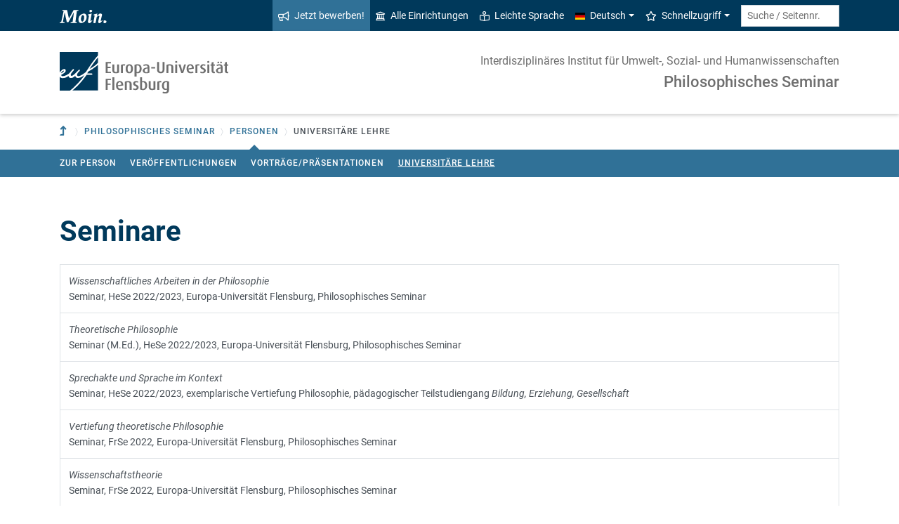

--- FILE ---
content_type: text/html; charset=utf-8
request_url: https://www.uni-flensburg.de/philosophie/personen/dr-adriana-pavic/universitaere-lehre
body_size: 8219
content:
<!DOCTYPE html>
<html lang="de">
<head>

<meta charset="utf-8">
<!-- 
	This website is powered by TYPO3 - inspiring people to share!
	TYPO3 is a free open source Content Management Framework initially created by Kasper Skaarhoj and licensed under GNU/GPL.
	TYPO3 is copyright 1998-2026 of Kasper Skaarhoj. Extensions are copyright of their respective owners.
	Information and contribution at https://typo3.org/
-->


<link rel="icon" href="/favicon.ico" type="image/vnd.microsoft.icon">
<title>Universitäre Lehre - Philosophisches Seminar - Europa-Universität Flensburg (EUF)</title>
<meta http-equiv="x-ua-compatible" content="IE=edge">
<meta name="generator" content="TYPO3 CMS">
<meta name="viewport" content="width=device-width, initial-scale=1">
<meta name="robots" content="index,follow">
<meta property="og:title" content="Universitäre Lehre - Philosophisches Seminar - Europa-Universität Flensburg (EUF)">
<meta name="twitter:card" content="summary">


<link rel="stylesheet" href="/_assets/1aa886748c78ee4af350e9ea89f96bc8/Build/Euf/Concat.min.1766139226.css" media="all">
<link rel="stylesheet" href="/_assets/1aa886748c78ee4af350e9ea89f96bc8/Build/introjs.1766139226.css" media="all">



<script>
/*<![CDATA[*/
var TYPO3 = Object.assign(TYPO3 || {}, Object.fromEntries(Object.entries({"lang":{"slide_next_arrow":"Weiter","slide_prev_arrow":"Zur\u00fcck","scrollable_table_title":"Sie k\u00f6nnen die Tabelle zur Seite schieben.","ufglossary_button_more_information":"Mehr Informationen","ufglossary_glossary_link_tooltip":"Was ist das?","ufsurvey_error_loading_result_from_page":"Ein Fehler ist beim Laden des Ergebnisses aufgetreten:","ufsurvey_error_no_matching_result_found":"Es wurde keine passendes Ergebnis anhand Ihrer Antworten gefunden."}}).filter((entry) => !['__proto__', 'prototype', 'constructor'].includes(entry[0]))));
/*]]>*/
</script>




            <!--[if lt IE 9]>
                <script src="//cdn.jsdelivr.net/html5shiv/3.7.3/html5shiv.min.js"></script>
                <script src="//cdn.jsdelivr.net/respond/1.4.2/respond.min.js"></script>
            <![endif]-->      <link rel="preload" as="font" href="/_assets/1aa886748c78ee4af350e9ea89f96bc8/Fonts/roboto-v19-latin-regular.woff2" type="font/woff2" crossorigin="anonymous">
      <link rel="preload" as="font" href="/_assets/1aa886748c78ee4af350e9ea89f96bc8/Fonts/roboto-v19-latin-500.woff2" type="font/woff2" crossorigin="anonymous">
      <link rel="preload" as="font" href="/_assets/1aa886748c78ee4af350e9ea89f96bc8/Fonts/roboto-v19-latin-700.woff2" type="font/woff2" crossorigin="anonymous">
      <link rel="preload" as="font" href="/_assets/1aa886748c78ee4af350e9ea89f96bc8/Fonts/roboto-v19-latin-900.woff2" type="font/woff2" crossorigin="anonymous">  <!-- Matomo Tag Manager -->
  <script>
    var _mtm = window._mtm = window._mtm || [];
    _mtm.push({'mtm.startTime': (new Date().getTime()), 'event': 'mtm.Start'});
    (function() {
      var d=document, g=d.createElement('script'), s=d.getElementsByTagName('script')[0];
      g.async=true; g.src='https://www.uni-flensburg.de/matomo/js/container_bYGmGOjL.js'; s.parentNode.insertBefore(g,s);
    })();
  </script>
  <!-- End Matomo Tag Manager --><meta name="pageID" content="52372"><meta name="languageID" content="0">
<link rel="canonical" href="https://www.uni-flensburg.de/philosophie/personen/dr-adriana-pavic/universitaere-lehre"/>

</head>
<body data-tx-textexpander-text-url="/philosophie/personen/dr-adriana-pavic/universitaere-lehre/expandable-text?expandable_text_uid=---expandable_text_uids---&cHash=83669b9fac17339194e9bfa1416941a0" data-easteregg-url="" data-teaser-title="Universitäre Lehre" data-teaser-is-emgergency="0">


<a class="sr-only sr-only-focusable" href="#content-main-container">
    Zum Hauptinhalt springen
</a>


    <a class="sr-only sr-only-focusable" href="#main-navigation">
        Zur Navigation springen
    </a>












<div id="mobileMenu"></div>

<div id="my-page">
    <div class="header" id="my-header">
        
            
<nav aria-label="Meta"
    class="navbar navbar-quick d-none d-md-block navbar-expand-md bg-primary">
    <div class="container">
        
            <div class="slogan left d-none d-lg-block">
                <img alt="moin." src="/_assets/1aa886748c78ee4af350e9ea89f96bc8/Images/slogan-moin.svg">
            </div>
        

        <div class="collapse navbar-collapse" id="navbarQuick">
            <ul class="navbar-nav ml-auto">
                
                <li class="nav-item navbar-quick-apply-now"><a href="https://eufportal.uni-flensburg.de/qisserver/pages/cs/sys/portal/hisinoneStartPage.faces?&amp;sessionlanguage=de&amp;page=1" class="nav-link bg-secondary"><i aria-hidden="true" class="far-bullhorn"></i>Jetzt bewerben!</a></li>
                <li class="nav-item navbar-quick-all-institutions"><a href="/die-universitaet/alle-einrichtungen" class="nav-link"><i aria-hidden="true" class="far-university"></i>Alle Einrichtungen</a></li>
                <li class="nav-item navbar-quick-easy-read"><a href="/leichte-sprache" class="nav-link"><i aria-hidden="true" class="far-book-reader"></i>Leichte Sprache</a></li>
                
                    <li class="nav-item navbar-quick-language-navigation dropdown">
                        

<a id="navbarLanguage" aria-expanded="false" aria-haspopup="true" class="nav-link dropdown-toggle"
    data-toggle="dropdown" href="#" role="button"
    title="Sie haben zur Zeit die deutsche Version dieser Seite gewählt.">
    <i aria-hidden="true" class="flag-icon flags-de"></i>Deutsch
</a>
<div aria-labelledby="navbarLanguage" class="dropdown-menu">
    
        
                
                        <a class="dropdown-item active" href="/philosophie/personen/dr-adriana-pavic/universitaere-lehre" hreflang="de-DE"
                            title="Sie haben zur Zeit die deutsche Version dieser Seite gewählt.">
                            <i aria-hidden="true" class="flag-icon flags-de"></i>Deutsch
                        </a>
                    
            
    
        
                
                <span title="The current page is not available in English.">
                    <span class="dropdown-item disabled"
                        title="The current page is not available in English.">
                        <i aria-hidden="true" class="flag-icon flags-gb"></i>English
                    </span>
                </span>
            
    
</div>


                    </li>
                
                
                    <li class="nav-item navbar-quick-quicklinks dropdown">
                        <a aria-expanded="false" aria-haspopup="true" class="nav-link dropdown-toggle"
                            data-toggle="dropdown" href="#" id="quicklinks" role="button">
                            <i aria-hidden="true" class="far-star"></i>Schnellzugriff
                        </a>
                        <div aria-labelledby="quicklinks" class="dropdown-menu">
                            <a href="/die-universitaet/organisation-und-struktur/satzungen-und-ordnungen/dokumente-zum-studium" class="dropdown-item">Dokumente zum Studium</a><a href="https://elearning.uni-flensburg.de/moodle/" class="dropdown-item">E-Learning (moodle)</a><a href="/intranet" class="dropdown-item">Intranet (Beschäftigte)</a><a href="/intranet-fuer-studierende" class="dropdown-item">Intranet (Studierende)</a><a href="https://studentenwerk.sh/de/mensen-in-flensburg?ort=2&amp;mensa=7#mensaplan" class="dropdown-item">Mensaplan</a><a href="https://studiport.uni-flensburg.de" class="dropdown-item">Studiport (HIS LSF)</a><a href="https://eufportal.uni-flensburg.de" class="dropdown-item">EUF Portal (HISinOne)</a><a href="/sportzentrum" class="dropdown-item">Sportzentrum</a><a href="/studium/studierende/termine-und-fristen" class="dropdown-item">Termine und Fristen</a><a href="https://uni-flensburg.webex.com/" class="dropdown-item">Webex für Videokonferenzen</a><a href="/webmail" class="dropdown-item">Webmail</a>
                        </div>
                    </li>
                
            </ul>
            <form action="/suche" class="form-inline quicksearch" method="get">
                <input aria-label="Suche / Seitennr."
                    class="form-control form-control-sm ml-md-2" name="q"
                    placeholder="Suche / Seitennr."
                    type="search">
                <input name="tx_solrmods[redirectToPages]" type="hidden" value="1">
                <input name="tx_solr[filter][searchRootlinePid]" type="hidden" value="13960">
                <input class="sr-only" type="submit"
                    value="Suche starten">
            </form>
        </div>
    </div>
</nav>


        
        
<nav aria-label="Einrichtung"
     class="navbar navbar-custom navbar-expand-md bg-white">
	<div class="container">
		<a class="navbar-brand" href="/" data-mobile-nav-label="Europa-Universität Flensburg (EUF)"
		   title="Zurück zur Startseite">
			<img alt="Logo Europa-Universität Flensburg" src="/_assets/1aa886748c78ee4af350e9ea89f96bc8/Images/logo-euf.svg">
		</a>

		<button aria-controls="navbarSupportedContent" aria-expanded="false"
		        aria-label="Navigation umschalten"
		        class="mburger d-md-none d-lg-none" id="mainNavToggle" type="button">
			<b></b>
			<b></b>
			<b></b>
		</button>

		

		

		
			<div class="page-title flex-grow-1 py-2 "
			     id="pageTitle">
				
					<div class="parent-page-title ">
						<a href="/i2" title="Zur übergeordneten Einrichtung">Interdisziplinäres Institut für Umwelt-, 
Sozial- und Humanwissenschaften</a>
					</div>
				
				<a href="/philosophie"
				   title="Startseite von &quot;Philosophisches Seminar&quot;">
					
							Philosophisches Seminar
						
				</a>
			</div>
		

		

		<div class="d-md-none" id="navbarMobile">
		</div>
	</div>
</nav>


        
<nav aria-label="Primär" id="main-navigation">
    <div class="navbar-breadcrumb d-none d-md-block">
        <div class="container">
            <ol class="breadcrumb">
                

        <li class="breadcrumb-item root">
            <a aria-label="Zur übergeordneten Einrichtung" class="has-arrow" href="/i2">
                
<i aria-hidden="true"
    class="fas-level-up"
    title="Zur übergeordneten Einrichtung"><span class="sr-only">Zur übergeordneten Einrichtung</span></i>

            </a>
        </li>
    

                <li class="breadcrumb-item dropdown clipped d-none"
                    data-title="Weitere übergeordnete Seiten"></li>
                <li class="breadcrumb-item dropdown"><a href="/philosophie" aria-expanded="false" aria-haspopup="true" class="dropdown-toggle has-arrow current-page" id="navbarDropdownLevel13960" role="button">Philosophisches Seminar</a><div class="dropdown-menu" aria-labelledby="navbarDropdownLevel13960">
                <div class="container">
                    <div class="subnav-item-wrapper"><a href="/philosophie/aktuelles" class="subnav-item">Aktuelles</a><a href="/philosophie/personen" class="subnav-item active">Personen</a><a href="/philosophie/studium-und-lehre" class="subnav-item">Studium und Lehre</a><a href="/philosophie/fachschaft" class="subnav-item">Fachschaft</a><a href="/philosophie/adresse-und-anfahrt" class="subnav-item">Adresse und Anfahrt</a></div>
                </div>
            </div></li><li class="breadcrumb-item dropdown show active"><a href="/philosophie/personen" aria-expanded="false" aria-haspopup="true" class="dropdown-toggle has-arrow current-page" id="navbarDropdownLevel13966" role="button">Personen</a><div class="dropdown-menu" aria-labelledby="navbarDropdownLevel13966">
                <div class="container">
                    <div class="subnav-item-wrapper"><a href="/philosophie/personen/prof-dr-anne-reichold" class="subnav-item">Prof. Dr. Anne Reichold</a><a href="/philosophie/personen/prof-dr-thomas-szanto" class="subnav-item">Prof. Dr. Thomas Szanto</a><a href="/philosophie/personen/dr-habil-pascal-delhom" class="subnav-item">Dr. habil. Pascal Delhom</a><a href="/philosophie/personen/dr-karl-christoph-reinmuth" class="subnav-item">Dr. Karl Christoph Reinmuth</a><a href="/philosophie/personen/dr-sandra-frey" class="subnav-item">Dr. Sandra Frey</a><a href="/philosophie/personen/anja-reinmuth" class="subnav-item">Anja Reinmuth</a><a href="/philosophie/personen/lukas-teckentrup" class="subnav-item">Lukas Teckentrup</a><a href="/philosophie/personen/stella-lorenz" class="subnav-item">Stella Lorenz</a><a href="/philosophie/personen/sebastian-rosenbaum" class="subnav-item">Sebastian Rosenbaum</a><a href="/philosophie/personen/pd-dr-david-schweikard" class="subnav-item">PD. Dr. David Schweikard</a><a href="/philosophie/personen/dr-juergen-nordmann" class="subnav-item">Dr. Jürgen Nordmann</a><a href="/philosophie/personen/dr-ralf-sommermeier" class="subnav-item">Dr. Ralf Sommermeier</a></div>
                </div>
            </div></li>
                <li class="breadcrumb-item current no-hover" aria-current="page"><span class="has-arrow">Universitäre Lehre</span></li>
            </ol>
        </div>
    </div>

    <div class="navbar-breadcrumb-sub d-none d-md-block navbar-subnav bg-secondary">
        
            <div class="container">
                <div class="subnav-item-wrapper">
                    <a href="/philosophie/personen/dr-adriana-pavic/zur-person" class="subnav-item">Zur Person</a><a href="/philosophie/personen/dr-adriana-pavic/veroeffentlichungen" class="subnav-item">Veröffentlichungen</a><a href="/philosophie/personen/dr-adriana-pavic/vortraege-praesentationen" class="subnav-item">Vorträge/Präsentationen</a><a href="/philosophie/personen/dr-adriana-pavic/universitaere-lehre" class="subnav-item active">Universitäre Lehre</a>
                </div>

                <div class="unfold-nav" title="Ausklappen / Zuklappen">
                    <i aria-hidden="true" class="far-chevron-down"></i>
                </div>
            </div>
        
    </div>
</nav>







    </div>

    <div class="main with-breadcrumbs" id="my-content">
        
        
<!--TYPO3SEARCH_begin-->
<div id="content-main-container" class="content-main" role="main">
    <div class="container">
        

<div class="frame frame-default frame-type-textmedia frame-layout-0  " id="c156904">
    
    

    
            

    
        <header>
            

    
            <h1 >Seminare</h1>
            
        





        </header>
    



            
<div class="scrollable-overlay-wrapper"><div class="table-responsive" tabindex="0"><table class="table table-hover">
	<tbody>
		<tr>
			<td><em>Wissenschaftliches Arbeiten in der Philosophie</em><br>
			Seminar, HeSe 2022/2023, Europa-Universität Flensburg, Philosophisches Seminar</td>
		</tr>
		<tr>
			<td><em>Theoretische Philosophie</em><br>
			Seminar (M.Ed.), HeSe 2022/2023, Europa-Universität Flensburg, Philosophisches Seminar</td>
		</tr>
		<tr>
			<td><em>Sprechakte und Sprache im Kontext</em><br>
			Seminar, HeSe 2022/2023<em>, </em>exemplarische Vertiefung Philosophie, pädagogischer Teilstudiengang <em>Bildung, Erziehung, Gesellschaft</em></td>
		</tr>
		<tr>
			<td><em>Vertiefung theoretische Philosophie</em><br>
			Seminar, FrSe 2022<em>, </em>Europa-Universität Flensburg, Philosophisches Seminar</td>
		</tr>
		<tr>
			<td><em>Wissenschaftstheorie</em><br>
			Seminar, FrSe 2022<em>, </em>Europa-Universität Flensburg, Philosophisches Seminar</td>
		</tr>
		<tr>
			<td><em>Diskriminierung </em><br>
			Seminar, FrSe 2022<em>, </em>exemplarische Vertiefung Philosophie, pädagogischer Teilstudiengang <em>Bildung, Erziehung, Gesellschaft</em></td>
		</tr>
		<tr>
			<td><em>Wahrheit</em><br>
			(Seminar, WiSe 2020/2021, Universität des Saarlandes, Philosophisches Institut)</td>
		</tr>
		<tr>
			<td><em>Praktisches Schlußfolgern</em><br>
			(Seminar, SoSe 2020, Universität des Saarlandes, Philosophisches Institut)</td>
		</tr>
		<tr>
			<td><em>A priori, analytisch, notwendig – drei Grundbegriffe der theoretischen Philosophie</em><br>
			(Seminar, WiSe 2019/2020, Universität des Saarlandes, Philosophisches Institut)</td>
		</tr>
		<tr>
			<td><em>Austin, "Sense and Sensibilia"</em><br>
			(Seminar, WiSe 2019/’20, Universität des Saarlandes, Philosophisches Institut)</td>
		</tr>
		<tr>
			<td><em>Wahrnehmung und Wissen</em><br>
			(Masterseminar, SoSe 2019, Universität des Saarlandes, Philosophisches Institut)</td>
		</tr>
		<tr>
			<td><em>Direkte Referenz und singuläres Denken</em><br>
			(Masterseminar, WiSe 2018/’19, Universität des Saarlandes, Philosophisches Institut)</td>
		</tr>
		<tr>
			<td><em>Konzeptionen von Wahrnehmungsgehalt</em><br>
			(Seminar, SoSe2018, Georg-August-Universität Göttingen, Philosophisches Seminar)</td>
		</tr>
		<tr>
			<td><em>Bertrand Russell, "Probleme der Philosophie"</em><br>
			(Proseminar, SoSe 2018, Georg-August-Universität Göttingen, Philosophisches Seminar)</td>
		</tr>
		<tr>
			<td><em>Varianten des Skeptizismus</em><br>
			(Proseminar, WiSe 2017/’18, Georg-August-Universität Göttingen, Philosophisches Seminar)</td>
		</tr>
		<tr>
			<td><em>Epistemischer Kontextualismus</em><br>
			(Seminar, SoSe 2017, Georg-August-Universität Göttingen, Philosophisches Seminar)</td>
		</tr>
		<tr>
			<td><em>Grundbegriffe der Erkenntnistheorie</em><br>
			(Proseminar, WiSe 2016/’17, Georg-August-Universität Göttingen, Philosophisches Seminar)</td>
		</tr>
		<tr>
			<td><em>Kontext und semantischer Gehalt</em><br>
			(Seminar, WiSe 2016/’17, Georg-August-Universität Göttingen, Philosophisches Seminar)</td>
		</tr>
		<tr>
			<td><em>Aprioriät, Analytizität, Notwendigkeit – drei Grundbegriffe der Philosophie</em><br>
			(Proseminar, WiSe 2015/’16, Georg-August-Universität Göttingen, Philosophisches Seminar)</td>
		</tr>
		<tr>
			<td><em>Perspektivität in Sprache und Denken</em><br>
			(Seminar, SoSe 2015, Georg-August-Universität Göttingen, Philosophisches Seminar)</td>
		</tr>
		<tr>
			<td><em>Skeptizismus</em><br>
			(Proseminar, WiSe 2014/’15, Georg-August-Universität Göttingen, Philosophisches Seminar)</td>
		</tr>
		<tr>
			<td><em>Sagen, Verstehen, Meinen – die sprachphilosophischen Arbeiten des Paul Grice</em><br>
			(Seminar, SoSe 2014, Georg-August-Universität Göttingen, Philosophisches Seminar)</td>
		</tr>
		<tr>
			<td><em>Demonstrativa</em><br>
			(Seminar, WiSe 2013/’14, Georg-August-Universität Göttingen, Philosophisches Seminar)</td>
		</tr>
		<tr>
			<td><em>Sprachliche Bezugnahme</em><br>
			(Proseminar, SoSe 2013, Georg-August-Universität Göttingen, Philosophisches Seminar)</td>
		</tr>
		<tr>
			<td><em>Der Begriff des Wissens</em><br>
			(Proseminar, WiSe 2012/’13, Georg-August-Universität Göttingen, Philosophisches Seminar)</td>
		</tr>
		<tr>
			<td><em>Starrheit und Indexikalität</em><br>
			(Seminar, SoSe 2012, Georg-August-Universität Göttingen, Philosophisches Seminar)</td>
		</tr>
		<tr>
			<td><em>Einführung in die theoretische Philosophie</em><br>
			(Proseminar, WiSe 2011/’12, Georg-August-Universität Göttingen, Philosophisches Seminar)</td>
		</tr>
		<tr>
			<td><em>Was ist sprachliche Bedeutung?</em><br>
			(Proseminar, SoSe 2011, Georg-August-Universität Göttingen, Philosophisches Seminar)</td>
		</tr>
	</tbody>
</table></div></div>

        


</div>



<div class="frame frame-default frame-type-textmedia frame-layout-0  " id="c156905">
    
    

    
            

    
        <header>
            

    
            <h1 >Tutorien</h1>
            
        





        </header>
    



            
<p><!--[if !supportLists]--></p>
<div class="scrollable-overlay-wrapper"><div class="table-responsive" tabindex="0"><table class="table table-hover">
	<tbody>
		<tr>
			<td>Tutorium zum Seminar "<em>Semantischer Kontextualismus" </em>von Prof. Dr. Christian Beyer<br>
			(WiSe 2010/’11, Georg-August-Universität Göttingen, Philosophisches Seminar)</td>
		</tr>
		<tr>
			<td>Tutorium zum Seminar "<em>Wissen und Kontext" </em>von Prof. Dr. Christian Beyer<br>
			(SoSe 2010, Georg-August-Universität Göttingen, Philosophisches Seminar)</td>
		</tr>
		<tr>
			<td>Tutorium zum Seminar "<em>Analytische Sprachphilosophie: Theorien der Bezugnahme" </em>von Prof. Dr. Christian Beyer<br>
			(WiSe 2009/’10, Georg-August-Universität Göttingen, Philosophisches Seminar)</td>
		</tr>
		<tr>
			<td>Tutorium zum Proseminar "<em>Der Begriff des Wissens" </em>von Dr. Dolf Rami<br>
			(SoSe 2009, Georg-August-Universität Göttingen, Philosophisches Seminar)</td>
		</tr>
		<tr>
			<td>Tutorium zum Proseminar <em>"Propositionale Einstellungen" </em>von Dr. Dolf Rami<br>
			(WiSe 2008/’09, Georg-August-Universität Göttingen, Philosophisches Seminar)</td>
		</tr>
	</tbody>
</table></div></div>

        


</div>



<div class="frame frame-default frame-type-textmedia frame-layout-0  " id="c156906">
    
    

    
            

    
        <header>
            

    
            <h1 >Übungen</h1>
            
        





        </header>
    



            
<p><!--[if !supportLists]--></p>
<div class="scrollable-overlay-wrapper"><div class="table-responsive" tabindex="0"><table class="table table-hover">
	<tbody>
		<tr>
			<td>Übung zur Vorlesung <em>"Klassische Soziologische Theorie" </em>von Prof. Dr. Matthias Koenig<br>
			(SoSe 2008, Georg-August-Universität Göttingen, Institut für Soziologie)</td>
		</tr>
		<tr>
			<td>Übung zur Vorlesung <em>"Einführung in die Soziologie" </em>von Prof. Dr. Matthias Koenig<br>
			(WiSe 2007/’08, Georg-August-Universität Göttingen, Institut für Soziologie)</td>
		</tr>
	</tbody>
</table></div></div>

        


</div>


    </div>
</div>
<!--TYPO3SEARCH_end-->

        
<footer aria-label="Inhaltsbezogen" class="content-footer">
    <div class="container">
        <ul class="list-unstyled">
            <li class="d-none d-md-block">
                <a aria-label="Seite drucken"
                    href="#" onclick="print(); return false;"
                    title="Seite drucken">
                    <i aria-hidden="true" class="far-print"></i>
                </a>
            </li>
            <li><a href="https://www.uni-flensburg.de?52372" data-toggle="modal" data-target="#permalinkModal" title="Dieser permanente Kurz-Link ändert sich auch dann nicht, wenn die Seite verschoben oder umbenannt wird." rel="nofollow">Permalink</a></li>
            <li>
                Seitennr.
                <form action="/suche" class="d-inline" method="get" role="search">
                    <input aria-label="Bitte geben Sie hier die gewünschte Seitennummer ein und drücken Sie ENTER"
                        class="page-id form-control"
                        id="page-id" maxlength="5" name="q"
                        title="Bitte geben Sie hier die gewünschte Seitennummer ein und drücken Sie ENTER"
                        type="text" value="52372">
                    <input name="tx_solrmods[redirectToPages]" type="hidden" value="1">
                    <input name="tx_solr[tx_solrmods][searchRootline]" type="hidden"
                        value="13960">
                    <input class="sr-only" type="submit"
                        value="Seite mit angegebener Nummer öffnen"/>
                </form>
            </li>
            <li>
                <time datetime="2024-01-26T19:29:34+01:00"
                    title="Letzte Änderung">
                    26.01.2024
                </time>
            </li>
        </ul>
    </div>
</footer>

<div id="permalinkModal" aria-hidden="true" class="modal" role="dialog" tabindex="-1">
    <div class="modal-dialog" role="document">
        <div class="modal-content">
            <div class="modal-header">
                <h5 class="modal-title">Dauerhafter Link</h5>
                <button aria-label="Close" class="close" data-dismiss="modal" type="button">
                    <span aria-hidden="true">&times;</span>
                </button>
            </div>
            <div class="modal-body">
                <div class="form-group">
                    <label for="permalinkUrl">
                        Permanenter Link zu dieser Seite:
                    </label>
                    <input id="permalinkUrl" autocomplete="off" class="form-control" readonly type="text">
                </div>
                <div aria-atomic="true" class="alert alert-success alert-permalink-copy" role="alert">
                    Der Link wurde in die Zwischenablage kopiert.
                </div>
            </div>
            <div class="modal-footer">
                <a class="btn btn-secondary btn-permalink-copy" href="#">
                    <i aria-hidden="true" class="far-clipboard-list mr-2"></i>
                    In die Zwischenablage kopieren
                </a>
                <button class="btn btn-light" data-dismiss="modal" type="button">Schließen
                </button>
            </div>
        </div>
    </div>
</div>



    </div>

    
<footer aria-label="Primär" class="footer bg-primary"
        id="my-footer">
        <div class="container">
                <div class="row">
                        <div class="col-lg-4 mb-5 mb-lg-0 text-right order-lg-1 d-flex flex-column">
                                <div class="social-media d-flex justify-content-between justify-content-lg-around">
                                        
                                                <a href="https://www.youtube.com/EuropaUniversitatFlensburgEUF"
                                                   title="Unser YouTube-Kanal">
                                                        <i aria-hidden="true" class="fab-youtube-square"></i></a>
                                        
                                        
                                                <a href="https://www.facebook.com/EuropaUniFlensburg"
                                                   title="Unsere Facebook-Seite">
                                                        <i aria-hidden="true" class="fab-facebook-square"></i></a>
                                        
                                        
                                        
                                        
                                                <a href="https://www.instagram.com/uni.flensburg"
                                                   title="Unser Instagram-Kanal">
                                                        <i aria-hidden="true" class="fab-instagram"></i></a>
                                        
                                        
                                                <a href="/kommunikation/campus-app-uninow" title="Unsere Campus-App (Uninow)">
                                                        <i aria-hidden="true" class="inticon-uninow"></i></a>
                                        
                                        
                                                <a href="https://www.linkedin.com/school/europa-universitaet-flensburg"
                                                   title="Unser Linkedin-Account">
                                                        <i aria-hidden="true" class="fab-linkedin-square"></i></a>
                                        
                                        
                                                <a href="/zertifikate" title="Zertifikate">
                                                        <i aria-hidden="true" class="far-file-certificate"></i></a>
                                        
                                        
                                </div>
                        </div>

                        <nav aria-label="Fußzeile"
                             class="col-sm-6 col-lg-4 mb-5 mb-sm-0 text-sm-right order-sm-1 order-lg-2">
                                <ul class="list-unstyled link-list mb-0">
                                        <li><a href="/kommunikation">Presse</a></li><li><a href="/impressum">Impressum</a></li><li><a href="/datenschutz">Datenschutz</a></li><li><a href="/barrierefreiheit">Barrierefreiheit</a></li><li><a href="/die-universitaet/kontakt-oeffnungszeiten-anfahrt">Kontakt</a></li><li><a href="/webmail">Webmail / E-Mail</a></li><li><a href="https://euf.systems">Status aller Systeme</a></li><li><a href="/die-universitaet/organisation-und-struktur/satzungen-und-ordnungen/amtliche-bekanntmachung-der-satzungen">Amtliche Bekanntmachungen</a></li>

                                        
                                                <li id="copyright-form-wrapper" style="display: none;">
                                                        <form action="/bildnachweise?tx_uffilecopyright_copyrightfilelist%5Baction%5D=list&amp;tx_uffilecopyright_copyrightfilelist%5Bcontroller%5D=CopyrightImages&amp;cHash=93dd2188cde18ba6583ca54134584f5a" method="post" name="filterRequest">
                                                                <input type="hidden" class="input-file-uids" name="tx_uffilecopyright_copyrightfilelist[filterRequest][fileUids]"/>
                                                                <input type="hidden" name="tx_uffilecopyright_copyrightfilelist[filterRequest][pageTitle]" value="Universitäre Lehre"/>
                                                                <input type="submit" class="d-none" value="Bildnachweise"/>
                                                                <a class="submit-link" href="#">Bildnachweise</a>
                                                        </form>
                                                </li>
                                        
                                </ul>
                        </nav>

                        <div class="col-sm-6 col-lg-4 order-lg-0">
                                <div class="copyright">
                                        <p>&copy; 2026 Europa-Universität Flensburg (EUF)</p>
                                </div>

                                <div class="footer-address">
                                        <address>        <p>Europa-Universität Flensburg<br>
        Auf dem Campus 1<br>
        24943 Flensburg</p><p>
        Telefon: +49 461 805 02<br>
        Telefax: +49 461 805 2144</p>Internet: <a href="https://www.uni-flensburg.de" target="_self">www.uni-flensburg.de</a></address>
                                </div>
                        </div>
                </div>

                <div class="slogan text-right mt-5">
                        
                                <div id="slogan-easteregg" style="cursor:pointer; display: inline-block;">
                                        <img alt="aersma"
                                             src="/_assets/1aa886748c78ee4af350e9ea89f96bc8/Images/slogan-aersma.svg"/>
                                </div>
                        
                </div>
        </div>
        <a class="btn back-to-top" href="#"
    title="Zurück nach oben"><i aria-hidden="true" class="far-angle-double-up"></i></a>

</footer>


<div id="main-modal" aria-hidden="true" class="modal" role="dialog" tabindex="-1">
    <div class="modal-dialog modal-dialog-scrollable" role="document">
        <div class="modal-content">
            <div class="modal-header">
                <h5 class="modal-title">...</h5>
                <button aria-label="Schließen"
                    class="close" data-dismiss="modal" type="button">
                    <span aria-hidden="true">&times;</span>
                </button>
            </div>
            <div class="modal-body">
                
<div class="loading-indicator text-center">
    <div class="spinner-border" role="status">
        <span class="sr-only">Lade...</span>
    </div>
</div>


            </div>
            <div class="modal-footer">
                <button class="btn btn-light" data-dismiss="modal" type="button">
                    Schließen
                </button>
            </div>
        </div>
    </div>
</div>




</div>

<script id="powermail_conditions_container" data-condition-uri="https://www.uni-flensburg.de/philosophie/personen/dr-adriana-pavic/universitaere-lehre/powermail-condition.json"></script>
<script src="/_assets/1aa886748c78ee4af350e9ea89f96bc8/Build/Concat.min.1766139226.js"></script>



<!-- Piwik -->
<script type="text/javascript">
	/* <![CDATA[ */
		try {
			var _paq = _paq || [];
			(function() {
				_paq.push(["disableCookies"]);

				_paq.push(["setTrackerUrl", "/matomo/matomo.php"]);
				_paq.push(["setSiteId", "16"]);
				_paq.push(["trackPageView"]);
				var d = document;
				var g = d.createElement("script");
				var s = d.getElementsByTagName("script")[0];
				g.type = "text/javascript";
				g.defer = true;
				g.async = true;
				g.src = "/matomo/matomo.js";
				s.parentNode.insertBefore(g, s);
			})();
		} catch(err) {}

	/* ]]> */
</script>
<noscript><p><img src="/matomo/matomo.php?idsite=16&amp;rec=1&amp;apiv=1&amp;r=410761&amp;_idts=1768955158&amp;_idvc=0&amp;_id=08ee25b13881b916&amp;url=https%3A%2F%2Fwww.uni-flensburg.de%2Fphilosophie%2Fpersonen%2Fdr-adriana-pavic%2Funiversitaere-lehre&amp;urlref=&amp;action_name=Universit%C3%A4re+Lehre+-+Philosophisches+Seminar+-+Europa-Universit%C3%A4t+Flensburg+%28EUF%29" style="border:0" alt=""/>
</p></noscript>
<!-- /Piwik -->


</body>
</html>